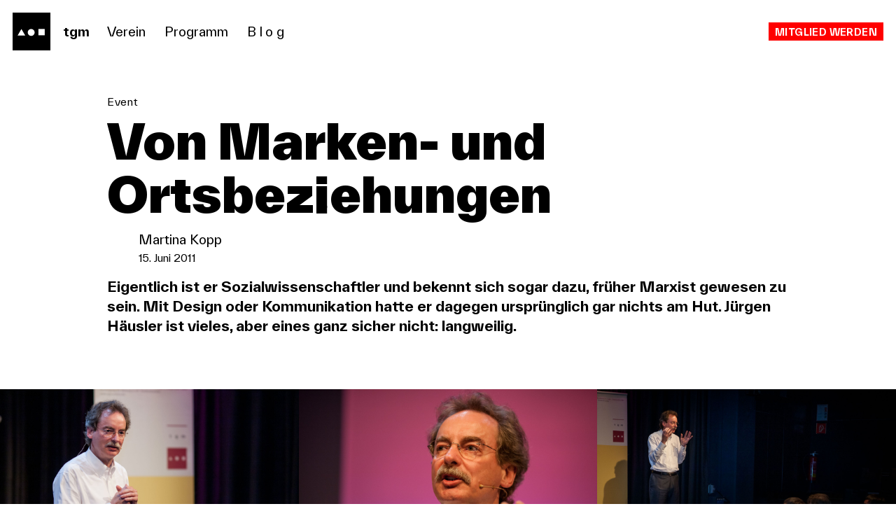

--- FILE ---
content_type: text/html; charset=UTF-8
request_url: https://tgm-online.de/blog/von-marken-und-ortsbeziehungen
body_size: 6956
content:
<!DOCTYPE html>
<html lang="de">
<head>

  <meta charset="utf-8">
  <meta name="viewport" content="width=device-width,initial-scale=1.0,minimum-scale=1.0"/>
  <meta name="format-detection" content="telephone=no">

  <title>tgm – Von Marken- und Ortsbeziehungen</title>

  <!-- Open Graph -->
  <meta property="og:title" content="tgm – Von Marken- und Ortsbeziehungen" />
  
  <meta property="og:description" content="Eigentlich ist er Sozialwissenschaftler und bekennt sich sogar dazu, früher Marxist gewesen zu sein. Mit Design oder Kommunikation hatte er dagegen ursprünglich gar nichts am Hut. Jürgen Häusler ist vieles, aber eines ganz sicher nicht: langweilig." />

    <meta property="og:image" content="https://tgm-online.de/media/pages/blog/von-marken-und-ortsbeziehungen/1ed7f81e74-1680401246/img-6035-1200x1200.jpg">
  
  <link href="https://tgm-online.de/assets/css/styles.css?=v20251111" rel="stylesheet">
  <style>

    [x-cloak] {
      display: none !important;
    }

  </style>

  <script defer src="https://tgm-online.de/assets/js/alpinejs-3.14.1.js"></script>
  <script>
    function scrollToReveal() {
      return {
        sticky: false,
        lastPos: window.scrollY + 0,
        scroll() {
          this.sticky = window.scrollY > this.$refs.navbar.offsetHeight && this.lastPos > window.scrollY;
          this.lastPos = window.scrollY;
        }
      }
    }
  </script>

</head>

<body
  x-data="{
    'isNavOpen': false,
    'isContactOpen': false,
    'isQuoteOpen': false
    }"
  x-on:keydown.escape="isContactOpen=false"
>

  <!-- Menu toggle -->
  <button class="menu-toggle" title="Menü öffnen" @click="isNavOpen = !isNavOpen">
    <div class="hamburger">
      <span class="hamburger__bar" :class="{'isOpen': isNavOpen }"></span>
      <span class="hamburger__bar" :class="{'isOpen': isNavOpen }"></span>
      <span class="hamburger__bar" :class="{'isOpen': isNavOpen }"></span>
    </div>
  </button>

  <!-- Offcanvas -->
  <nav class="offcanvas"
       x-cloak
       x-show="isNavOpen"
       x-transition:enter="enter"
       x-transition:enter-start="enter-start"
       x-transition:enter-end="enter-end"
       x-transition:leave="leave"
       x-transition:leave-start="leave-start"
       x-transition:leave-end="leave-end"
       @click.away="isNavOpen = false">

    <!-- Offcanvas Logo & Title -->
    <div class="offcanvas__branding branding">
      <a class="branding__logo" href="https://tgm-online.de" rel="home"><svg xmlns="http://www.w3.org/2000/svg" width="100%" height="100%" viewBox="0 0 60 60">
  <g transform="translate(-16 -1014)">
    <rect width="60" height="60" transform="translate(16 1014)" fill="currentColor"/>
    <path d="M6,0l6,10.286H0Z" transform="translate(24 1040)" fill="#000"/>
    <circle cx="5.5" cy="5.5" r="5.5" transform="translate(40 1040)" fill="#000"/>
    <rect data-name="Rectangle" width="10" height="10" transform="translate(57 1040)" fill="#000"/>
  </g>
</svg>
</a>
      <a class="branding__title" href="https://tgm-online.de"><strong>tgm</strong></a>
    </div>

    <!-- Offcanvas Menu -->
        <ul class="offcanvas__menu">
            <li>
        <a href="https://tgm-online.de/verein">Verein</a>

                <ul>
                    <li><a href="https://tgm-online.de/verein/menschen">Menschen</a></li>
                    <li><a href="https://tgm-online.de/verein/publikationen">Publikationen</a></li>
                    <li><a href="https://tgm-online.de/verein/presse">Presse</a></li>
                    <li><a href="https://tgm-online.de/verein/mitgliedschaft">Mitgliedschaft</a></li>
                  </ul>
        
      </li>
            <li>
        <a href="https://tgm-online.de/programm">Programm</a>

                <ul>
                    <li><a href="https://tgm-online.de/programm/fortbildung">Fortbildung</a></li>
                    <li><a href="https://tgm-online.de/programm/vortraege">Vortr&auml;ge</a></li>
                    <li><a href="https://tgm-online.de/programm/exkursionen-und-specials">Specials</a></li>
                    <li><a href="https://tgm-online.de/programm/referenten">Unsere Referenten</a></li>
                    <li><a href="https://tgm-online.de/programm/archiv">Archiv</a></li>
                  </ul>
        
      </li>
            <li>
        <a class="active" href="https://tgm-online.de/blog">Blog</a>

        
      </li>
          </ul>
    
    <!-- Offcanvas Button -->
        <a class="offcanvas__button button" href="https://tgm-online.de/verein/mitgliedschaft">Mitglied werden</a>
    
  </nav>

  <!-- Header -->
  <header
    class="header background-color"
    x-data="scrollToReveal()" 
    x-ref="navbar"
    x-on:scroll.window="scroll()"
    x-bind:class="{
                  'sticky top-0': sticky,
                  'relative': !sticky
                  }">
    <div class="header__container">

      <!-- Header Logo & Title -->
      <div class="header__branding branding">
        <a class="branding__logo" href="https://tgm-online.de" rel="home"><svg xmlns="http://www.w3.org/2000/svg" width="100%" height="100%" viewBox="0 0 60 60">
  <g transform="translate(-16 -1014)">
    <rect width="60" height="60" transform="translate(16 1014)" fill="currentColor"/>
    <path d="M6,0l6,10.286H0Z" transform="translate(24 1040)" fill="#fff"/>
    <circle cx="5.5" cy="5.5" r="5.5" transform="translate(40 1040)" fill="#fff"/>
    <rect data-name="Rectangle" width="10" height="10" transform="translate(57 1040)" fill="#fff"/>
  </g>
</svg></a>
        <a class="branding__title header__title" href="https://tgm-online.de"><strong>tgm</strong></a>
      </div>

      <!-- Header Menu -->
            <nav class="header__menu">
                <a href="https://tgm-online.de/verein">Verein</a>
                <a href="https://tgm-online.de/programm">Programm</a>
                <a class="active" href="https://tgm-online.de/blog">Blog</a>
              </nav>
      
      <!-- Header Submenu -->
      
      <!-- Header Button -->
            <div class="header__buttonwrapper">
        <a class="button" href="https://tgm-online.de/verein/mitgliedschaft">Mitglied werden</a>
      </div>
      
      <!-- Breadcrumb -->
            <nav class="header__breadcrumb breadcrumb" aria-label="breadcrumb">
                <span class="breadcrumb__item">
          <a href="https://tgm-online.de" >Start</a>
        </span>
                <span class="breadcrumb__item">
          <a href="https://tgm-online.de/blog" >Blog</a>
        </span>
                <span class="breadcrumb__item">
          <a href="https://tgm-online.de/blog/von-marken-und-ortsbeziehungen" aria-current="page">Von Marken- und Ortsbeziehungen</a>
        </span>
              </nav>
          
    </div>

  </header>

  <!-- Vertical logo lettering -->
  <span :class="{'active': isQuoteOpen}" x-on:click="isQuoteOpen = true" class="vertical-logo-lettering" >typographische<br>
    <span class="vertical-logo-lettering__annex">zitate</span>
  </span>

  <!-- Vertical logo icons -->
  <span x-on:click="isContactOpen = true"><div class="vertical-logo-icons">
    <svg version="1.1" width="24" height="24" viewBox="0 0 24 24">
	<polygon points="22.4,22 1.5,22 0.3,22.1 1,21.2 11.4,3.1 12,1.9 12.5,3 22.9,21 23.7,22.1 22.4,22 "/>
</svg>    <svg version="1.1" width="24" height="24" viewBox="0 0 24 24">
	<path d="M12,23C5.9,23,1,18.1,1,12C1,5.9,5.9,1,12,1c6.1,0,11,4.9,11,11C23,18.1,18.1,23,12,23L12,23z"/>
</svg>    <svg version="1.1" width="24" height="24" viewBox="0 0 24 24">
	<polygon points="21.9,2.9 21.9,20.9 22,22 21.1,21.9 3.2,21.9 2,22 2.1,20.8 2.1,2.7 2,2 2.8,2.1 21.2,2.1 22,2 21.9,2.9 "/>
</svg>
  </div></span>

  <!-- Quote Overlay -->
  <div
    class="overlay overlay--left"
    x-show="isQuoteOpen"
    x-on:click="window.location.reload()"
    x-cloak
    x-transition
  >

    <!-- Quote Overlay Content -->
        <div class="overlay__content">
      <div>
        <div class="overlay__big-text">Mit Schrift muss man mehr machen k&ouml;nnen als nur lesen.</div>
        <div class="overlay__small-text">Sascha Lobe, Vortrag vor der tgm am 17.7.2018</div>
      </div>
    </div>
    
  </div>

  <!-- Contact Overlay -->
  <div
    class="overlay overlay--right"
    x-show="isContactOpen"
    x-on:click.away="isContactOpen = false"
    x-cloak
    x-transition
  >

    <!-- Contact Overlay Close -->
    <button
      class="overlay__close-button close-button"
      x-on:click="isContactOpen = false"
    >
      <div class="close-button__bar"></div>
      <div class="close-button__bar"></div>
    </button>

    <!-- Contact Overlay Content -->
    <div class="overlay__content">
      <div>
        <h1>Typographische<br>Gesellschaft<br>München e. V.</h1><p><strong>Goethe­straße 28 Rgb.<br>80336 München</strong></p><p><strong><a href="mailto:info@tgm-online.de">info@tgm-online.de</a><br></strong><a href="tel:+49897147333" rel="noreferrer"><strong>089.7 14 73 33</strong></a></p>      </div>
    </div>
  </div>

  <!-- Page specific colors -->
  <style>

        
  </style>
<main class="main">

  <div class="blogpost">
  
    <!-- Tag, Title, Date, Authors & Teaser -->
    <div class="container">
      <div class="row">

        <div class="col-6">

          <!-- Tag -->
          <span class="blogpost__tag tag">Event</span>

          <!-- Title -->
          <h1 class="blogpost__title">
            Von Marken- und Ortsbeziehungen          </h1>

        </div>

        <div class="col-6 col-4 col-xxl-3 padding-bottom-lg">

          <!-- Authors -->
                    <div class="blogpost__authors">
                        <div class="blogpost__author">
              Martina Kopp            </div>
                      </div>
          
          <!-- Date -->
          <div class="blogpost__date">
            15. Juni 2011          </div>

          <!-- Teaser -->
          <div class="blogpost__teaser">
            Eigentlich ist er Sozi&shy;al&shy;wis&shy;sen&shy;schaftler und bekennt sich sogar dazu, fr&uuml;her Marxist gewesen zu sein. Mit Design oder Kommu&shy;ni&shy;kation hatte er dagegen urspr&uuml;nglich gar nichts am Hut. J&uuml;rgen H&auml;usler ist vieles, aber eines ganz sicher nicht: lang&shy;weilig.          </div>

        </div>

      </div>
    </div>

    <!-- Blocks -->
        <div class="gallery-block container">

  <div class="row">
    <div class="col-6 col-sm-bleed col-bleed">

            <div class="gallery-block__images layout-1-1-1">

                <figure class="gallery-block__figure figure" data-orientation="landscape">
          
          <img src="https://tgm-online.de/media/pages/blog/von-marken-und-ortsbeziehungen/4144cfe679-1680397875/img-6060-1200x1200.jpg" alt="Jürgen Häusler zu Gast bei der tgm">
          
          
        </figure>
                <figure class="gallery-block__figure figure" data-orientation="landscape">
          
          <img src="https://tgm-online.de/media/pages/blog/von-marken-und-ortsbeziehungen/c83d739f81-1680397875/img-6021-1200x1200.jpg" alt="Jürgen Häusler">
          
          
        </figure>
                <figure class="gallery-block__figure figure" data-orientation="landscape">
          
          <img src="https://tgm-online.de/media/pages/blog/von-marken-und-ortsbeziehungen/43ce96e9f8-1680397875/img-6071-1200x1200.jpg" alt="Jürgen Häusler zu Gast bei der tgm">
          
                    <figcaption class="figure__copyright">Fotos: Michi Bundscherer</figcaption>
          
        </figure>
        
      </div>
      
    </div>
  </div>

    <div class="row">
    <div class="gallery-block__caption col-3 col-push-3">
      Im Gasteig sprach der Chairman von Interbrand Central and Eastern Europe auf Einladung der tgm über das Verhältnis von Marke und Standort. Unter dem Titel »Zwischen Versprechen und Wirklichkeit« entführte er seine Zuhörer in die Welt der Marken, die längst unseren Globus erobert hat.    </div>
  </div>
  
</div>        <div class="text-block container padding-bottom-md">
  <div class="row">
  
    <div class="col-4 col-xxl-3 block">

      <p>Das gilt auch f&uuml;r seine Vortr&auml;ge. Nicht ohne Humor und oft auch provokativ beschrieb er die Beziehung zwischen Marke und Raum.</p><p>Ob gro&szlig;e oder kleine, reale oder virtuelle, physische oder soziale R&auml;ume &ndash; sie alle k&ouml;nnen von Marken gepr&auml;gt werden, denn Marken schaffen R&auml;ume und das, so H&auml;usler, mit &raquo;tota&shy;lit&auml;rem Gestal&shy;tungs&shy;willen&laquo;. Marken ver&auml;ndern aber nicht nur R&auml;ume, sondern auch Menschen. Oder wie es der Marken&shy;experte beispielhaft formu&shy;lierte: &raquo;Wo McDo&shy;nald&rsquo;s ist, ver&auml;ndern die Menschen ihre Physio&shy;gnomie: Sie werden fett.&laquo;</p><p>H&auml;usler, der sich gerne von spontanen Zwischen&shy;fragen unter&shy;brechen l&auml;sst, erkl&auml;rte auch das &raquo;Paradox der Wahl&laquo; und zeigte auf, warum eine gro&szlig;e Auswahl nicht Freiheit bedeutet, sondern im Gegenteil beim Konsu&shy;menten die Angst vor Fehl&shy;ent&shy;schei&shy;dungen erzeugt. Marken helfen hier, indem sie eine Orien&shy;tie&shy;rungs&shy;funktion &uuml;ber&shy;nehmen. Quasi als Beweis f&uuml;r diese These erz&auml;hlte H&auml;usler, dass er selbst schon vor 40&nbsp;Jahren beschlossen habe, seine Z&auml;hne nur noch mit blend-a-med zu putzen, um der schwierigen Frage nach der richtigen Zahnpasta zu entgehen.</p><p>Viele seiner Thesen und manche seiner provo&shy;kanten Aussagen sorgten w&auml;hrend und nach seinem Vortrag f&uuml;r einen regen Meinungs&shy;aus&shy;tausch. Kontrovers diskutiert wurde mit H&auml;usler auch im Anschluss bei der Nacht&shy;ausgabe, die diesmal bei Literatur Moths stattfand. Umgeben von erlesenen B&uuml;chern und so manchem witzigen Kuriosum boten sich zahl&shy;reiche Gele&shy;gen&shy;heiten, bei einem Glas Wein mit H&auml;usler ganz pers&ouml;nlich zu debat&shy;tieren. In dieser inspi&shy;rie&shy;renden Atmo&shy;sph&auml;re wurde die Nacht&shy;ausgabe ihrem Namen gerecht, denn nicht wenige nutzten die Gele&shy;genheit, bis sp&auml;t in die Nacht &uuml;ber Marke und Raum zu philo&shy;so&shy;phieren.</p>
    </div>

  </div>
</div>        <div class="gallery-block container">

  <div class="row">
    <div class="col-6 col-sm-bleed col-bleed">

            <div class="gallery-block__images layout-1-1-1">

                <figure class="gallery-block__figure figure" data-orientation="landscape">
          
          <img src="https://tgm-online.de/media/pages/blog/von-marken-und-ortsbeziehungen/1ed7f81e74-1680401246/img-6035-1200x1200.jpg" alt="Jürgen Häusler">
          
                    <figcaption class="figure__copyright">Foto: Michael Bundscherer</figcaption>
          
        </figure>
                <figure class="gallery-block__figure figure" data-orientation="landscape">
          
          <img src="https://tgm-online.de/media/pages/blog/von-marken-und-ortsbeziehungen/11fe216f4c-1680397875/img-6078-1200x1200.jpg" alt="">
          
          
        </figure>
                <figure class="gallery-block__figure figure" data-orientation="landscape">
          
          <img src="https://tgm-online.de/media/pages/blog/von-marken-und-ortsbeziehungen/97a7ecd685-1680397875/img-6052-1200x1200.jpg" alt="Jürgen Häusler zu Gast bei der tgm">
          
                    <figcaption class="figure__copyright">Fotos: Michi Bundscherer</figcaption>
          
        </figure>
        
      </div>
      
    </div>
  </div>

  
</div>      
  </div>

  <!-- Related posts -->
    
  <div class="container padding-top-lg">

    <div class="row">
      <div class="col-6">
        <h3>Weitere Blogbeiträge, die Sie interessieren könnten</h3>
      </div>
    </div>

    <div class="cards">

            <div class="card card--portrait">

  <div class="card__content">
  
    <span class="card__tag tag">Buchbesprechung</span>

    <h2 class="card__title">Corporate-&hellip;</h2>

        <div class="card__authors">
            <div>Rudolf Paulus Gorbach</div>
          </div>
    
        <div class="card__speakers">
          </div>
    
    <p class="card__text">Identity, Design, Costumize Design, Inter&shy;action, Behaviour, Story&shy;telling, Sound, Szeno&shy;graphy, Events, Archi&shy;tecture, Signage, Typo&shy;graphy, Reporting, Thinking, Industrial Design, Packaging, Fashion</p>

        
        
    <a class="card__link" title="Zur Detailseite" href="https://tgm-online.de/blog/corporate"></a>

  </div>

    <figure class="card__figure" data-orientation="portrait">
    <img src="https://tgm-online.de/media/pages/blog/corporate/da7597e083-1704249795/9783899862843-ci-cd-cover-upscaled-900x900.jpg" alt="">
  </figure>
    
</div>            <div class="card card--landscape">

  <div class="card__content">
  
    <span class="card__tag tag">Event</span>

    <h2 class="card__title">Die Bahn aus einem Guss</h2>

        <div class="card__authors">
            <div>Martina Kopp</div>
          </div>
    
        <div class="card__speakers">
          </div>
    
    <p class="card__text">Man glaubt, die Deutsche Bahn zu kennen: Rot-wei&szlig;es Logo, fort&shy;w&auml;hrend dieselben Z&uuml;ge und auf jedem Bahnhof das stets gleich aussehende Personal. Doch das war nicht immer so, wie&nbsp;Karsten&nbsp;Henze, Leiter Corporate Design, Corporate Identity und Kreation bei der Deutschen Bahn, erkl&auml;rt.</p>

        
        
    <a class="card__link" title="Zur Detailseite" href="https://tgm-online.de/blog/die-bahn-aus-einem-guss"></a>

  </div>

    <figure class="card__figure" data-orientation="landscape">
    <img src="https://tgm-online.de/media/pages/blog/die-bahn-aus-einem-guss/c368281f85-1680135575/henze-karsten-bei-der-tgm-900x900.jpg" alt="Karsten Henze bei seinem Vortrag bei der tgm">
  </figure>
    
</div>            <div class="card card--landscape">

  <div class="card__content">
  
    <span class="card__tag tag">Event</span>

    <h2 class="card__title">Den Sinnen trauen und verant&shy;wortlich gestalten</h2>

        <div class="card__authors">
            <div>Rudolf Paulus Gorbach</div>
          </div>
    
        <div class="card__speakers">
          </div>
    
    <p class="card__text">&raquo;Traue deinen Sinnen&laquo; lautete der Titel des Vortrags von Marcus von Hausen, der zusammen mit Irmgard Hesse &raquo;Zeichen &amp; Wunder&laquo; (das keine Werbe&shy;agentur sein soll) leitet. Marken m&uuml;ssen erfolgreich gestaltet werden, Respekt hat seinen Platz &ndash; und &Uuml;bermut?</p>

        
        
    <a class="card__link" title="Zur Detailseite" href="https://tgm-online.de/blog/den-sinnen-trauen-und-verantwortlich-gestalten"></a>

  </div>

    <figure class="card__figure" data-orientation="landscape">
    <img src="https://tgm-online.de/media/pages/blog/den-sinnen-trauen-und-verantwortlich-gestalten/eab46ff6f9-1704247574/img-0972-bundscherermichael-900x900.jpg" alt="">
  </figure>
    
</div>            <div class="card card--landscape">

  <div class="card__content">
  
    <span class="card__tag tag">Buchbesprechung</span>

    <h2 class="card__title">Form, Funktion und Freiheit</h2>

        <div class="card__authors">
            <div>Rudolf Paulus Gorbach</div>
          </div>
    
        <div class="card__speakers">
          </div>
    
    <p class="card__text">Als ich &uuml;ber Freiheit und Typo&shy;grafie nach&shy;dachte stie&szlig; ich auf den vorlie&shy;genden Buchtitel. Neu- und wiss&shy;be&shy;gierig begann ich das Buch zu lesen. Eine Disser&shy;tation, die wohl nicht f&uuml;r allge&shy;meines Interesse geschrieben wurde. &raquo;Dem Design selbst kommt eine poli&shy;tische Bedeutung zu, die von seiner &auml;sthe&shy;tischen Dimension nicht zu trennen ist&laquo;, lese ich auf der Buch&shy;r&uuml;ckseite. Was bedeutet nun dabei Freiheit, was ist hierbei die poli&shy;tische Relevanz von Design?</p>

        
        
    <a class="card__link" title="Zur Detailseite" href="https://tgm-online.de/blog/form-funktion-und-freiheit"></a>

  </div>

    <figure class="card__figure" data-orientation="landscape">
    <img src="https://tgm-online.de/media/pages/blog/form-funktion-und-freiheit/a9abe9bd1e-1701088609/kosok-u1-7227-900x900.jpg" alt="">
  </figure>
    
</div>            <div class="card card--landscape">

  <div class="card__content">
  
    <span class="card__tag tag">Event</span>

    <h2 class="card__title">Von der H&ouml;he im Raum zur&nbsp;Tiefe im&nbsp;Design</h2>

        <div class="card__authors">
            <div>Martina Kopp</div>
          </div>
    
        <div class="card__speakers">
          </div>
    
    <p class="card__text">Schon der Eingang fasziniert: Ein schwarzer Kubus &ndash; Eintreten ins Unbe&shy;kannte. Kaum hat man den kurzen, dunklen Tunnel hinter sich gelassen, werden die Augen pl&ouml;tzlich ganz gro&szlig;: Man steht in einem riesigen Raum, scheinbar endlos lang und meterhoch. Wie hoch genau, wissen nicht einmal die Mita&shy;r&shy;beiter vor Ort.</p>

        
        
    <a class="card__link" title="Zur Detailseite" href="https://tgm-online.de/blog/raumhoehe-designtiefe"></a>

  </div>

    <figure class="card__figure" data-orientation="landscape">
    <img src="https://tgm-online.de/media/pages/blog/raumhoehe-designtiefe/f1ea0ebb31-1680400503/img-5951-900x900.jpg" alt="zu Besuch bei KMS-Team">
  </figure>
    
</div>            <div class="card card--landscape">

  <div class="card__content">
  
    <span class="card__tag tag">Buchbesprechung</span>

    <h2 class="card__title">Zur Typo&shy;grafie der 15. documenta</h2>

        <div class="card__authors">
            <div>Rudolf Paulus Gorbach</div>
          </div>
    
        <div class="card__speakers">
          </div>
    
    <p class="card__text">Nicht oft ist Typo&shy;grafie so eng mit einer Ausstel&shy;lungs&shy;tra&shy;dition verbunden, wie dies bei der documenta erscheint. Hier ist nicht nur die Wort-Bildmarke (Logo) gemeint, sondern die Gesamtheit des visuellen infor&shy;mie&shy;renden Auftritts.</p>

        
        
    <a class="card__link" title="Zur Detailseite" href="https://tgm-online.de/blog/zur-typografie-der-15-documenta"></a>

  </div>

    <figure class="card__figure" data-orientation="landscape">
    <img src="https://tgm-online.de/media/pages/blog/zur-typografie-der-15-documenta/0521f13687-1704283042/drucks-documenta15-6165-1024x506-upscaled-900x900.jpg" alt="">
  </figure>
    
</div>      
    </div>
    
  </div>
  
</main>

  <footer class="footer">
    <div class="container padding-top-md padding-bottom-sm">
      <div class="row">

        <!-- Footer Branding -->
        <div class="col-3">
          <div class="footer__branding branding">
            <a class="branding__logo" href="https://tgm-online.de" rel="home"><svg xmlns="http://www.w3.org/2000/svg" width="100%" height="100%" viewBox="0 0 60 60">
  <g transform="translate(-16 -1014)">
    <rect width="60" height="60" transform="translate(16 1014)" fill="currentColor"/>
    <path d="M6,0l6,10.286H0Z" transform="translate(24 1040)" fill="#000"/>
    <circle cx="5.5" cy="5.5" r="5.5" transform="translate(40 1040)" fill="#000"/>
    <rect data-name="Rectangle" width="10" height="10" transform="translate(57 1040)" fill="#000"/>
  </g>
</svg>
</a>
            <a class="branding__title" href="https://tgm-online.de"><strong>tgm</strong><br>
              Typographische Gesellschaft München</a>
          </div>
        </div>
       
        <div class="col-3">

          <!-- Footer Contact -->
          <div class="footer__contact">
            <p>Geschäfts­stelle: Regina Jeanson<br>Service­zeiten: Montag – Freitag 10 – 13 Uhr</p><h3><a href="mailto:info@tgm-online.de">info@tgm-online.de</a><br><a href="tel:+49897147333" rel="noopener noreferrer">089.7 14 73 33</a></h3>          </div>

          <!-- Footer Buttons -->
          <div class="footer__buttons">
            <a href="https://tgm-online.de/newsletter" class="button">Newsletter bestellen</a>            <a href="https://tgm-online.de/verein/mitgliedschaft#spenden" class="button">Spenden</a>          </div>
        
          <!-- Footer Menu -->
                    <nav class="footer__menu">
            
            <!-- Copyright -->
            <span>© 2026 tgm</span>

            <!-- Pages -->
                        <a href="https://tgm-online.de/impressum">Impressum</a>
                        <a href="https://tgm-online.de/datenschutz">Datenschutz</a>
                        <a href="https://tgm-online.de/satzung">Satzung</a>
            
            <!-- Social networks -->
            <div class="footer__social-links">
                            <a href="https://www.instagram.com/typographische/" rel="me">Instagram</a>
                            <a href="https://www.facebook.com/groups/typographische/" rel="me">Facebook</a>
                            <a href="https://typo.social/@typographische" rel="me">Mastodon</a>
                            <a href="https://www.linkedin.com/company/typographische-gesellschaft-m-nchen-e.v./" rel="me">Linked In</a>
                            <a href="https://www.youtube.com/@typographische" rel="me">Youtube</a>
                            <a href="https://www.flickr.com/groups/t-g-m/pool/" rel="me">Flickr</a>
                          </div>
            
          </nav>
          
        </div>

      </div>
    </div>
  </footer>

</body>
</html>

--- FILE ---
content_type: text/css
request_url: https://tgm-online.de/assets/css/styles.css?=v20251111
body_size: 8570
content:
@import "reset.css";

/* Breakpoints: xs | 600px | sm | 800px | md | 1000px | lg | 1200px | xl | 1400px | xxl */

:root {
	--base-color: #000;
	--white-color: #fff;
	--highlight-color: #ff0000;
	--grey-color: #a0a0a0;
	--subtle-grey-color: #f0f0f0;
	--dark-grey-color: #4d4d4d;
	
	--gradient-color: #a207c1;
	--gradient-background: linear-gradient(90deg, #697ffd 0%, #e563ff 100%);
	
	--text-xs: .6rem;
	--text-sm: .8rem;
	--text-md: 1.12rem;
	--text-lg: clamp(1.75rem, 3vw, 2.25rem);
	--text-xl: clamp(2rem, 5.4vw, 4rem);
	
	--spacing-xs: clamp(.75rem, 2vw, 1.5rem);
	--spacing-sm: clamp(1.5rem, 3.75vw, 3rem);
	--spacing-md: clamp(2rem, 5vw, 4rem);
	--spacing-lg: clamp(3rem, 6vw, 5rem);
	--spacing-xl: clamp(4rem, 8.5vw, 8rem);
	
	--frame-max-width: 100rem;
}

/* @group FONTS */

@font-face {
  font-family: 'Everett';
  src: url('../fonts/TWKEverettPlusVF3.woff2') format('woff2 supports variations'),
       url('../fonts/TWKEverettPlusVF3.woff2') format('woff2-variations');
  font-weight: 100 900;
	font-style: oblique 0deg 12deg;
  font-display: swap;
}

/* @end */

/* @group BASE */

html,
body {
	scroll-behavior: smooth;
	overscroll-behavior-y: none;
	position: relative;
	min-width: 320px;
	color: var(--base-color);
	font-family: 'Everett', Helvetica, Arial, sans-serif;
	font-weight: 400;
	font-size: 17px;
	font-variation-settings: 'slnt' 0;
	line-height: 1.5em;
}

	@media (min-width: 800px) {
		
		html,
		body {
			font-size: 18px;
			line-height: 1.5em;
		}
		
	}
	
h1 {
	margin-bottom: .6em;
	font-size: var(--text-xl);
	font-weight: 150;
	line-height: 1.1em;
}

.page__heading--error h1 {
	margin-bottom: var(--spacing-sm);
	font-family: Courier, monospace;
	font-weight: 400;
	font-size: var(--text-lg);
}

h2 {
	margin-bottom: .5em;
	font-size: var(--text-lg);
	font-weight: 200;
	line-height: 1.2em;
}

p + h2,
ul + h2,
ol + h2 {
	margin-top: 2.8rem;
}

h3 {
	margin-bottom: var(--spacing-sm);
}

p {
	margin-bottom: 1em;
}

li p {
	margin-bottom: unset; /* Fix bug in Kirby writer */
}

strong {
	font-weight: 700;
}

em {
	font-style: normal;
	font-variation-settings: "slnt" 12;
}

.kt ul,
.text-block ul {
	margin-bottom: 1.5em;
}

	.kt ul li,
	.text-block ul li,
	.kirby-text-block ul li {
		display: table;
	}
	
		.kt ul li::before,
		.text-block ul li::before,
		.kirby-text-block ul li::before {
			content: "–";
	    display: table-cell;
	    width: 1em;
		}
	
ol {
  counter-reset: counter;
	margin-bottom: 1em
}

	ol li {
		display: table;
	  counter-increment: counter;
	}
	
		ol li::before {
		  content: counter(counter) ".";
	    display: table-cell;
	    width: 1.25em;
		}

.back-link,
.kt a,
.cr_form a,
.text-block a,
.imagetext-block a,
.portrait-gallery-block a,
.kirby-text-block a,
.event__infobox-registrationnote a,
.page__intro a,
.speaker a,
.overlay a {
	text-decoration: underline;
	text-decoration-thickness: 1px;
	text-underline-offset: .1em;
	transition: all .2s ease-in-out 0s;
}

.back-link:hover,
.kt a:hover,
.cr_form a:hover,
.text-block a:hover,
.imagetext-block a:hover,
.portrait-gallery-block a:hover,
.kirby-text-block a:hover,
.event__infobox-registrationnote a:hover,
.page__intro a:hover,
.speaker a:hover,
.overlay a:hover {
	text-decoration-thickness: 2px;
}
	
	.back-link::before {
		content: url("data:image/svg+xml,%3Csvg xmlns='http://www.w3.org/2000/svg' viewBox='0 0 17.14 20'%3E%3Cg%3E%3Cpath fill='%23000' d='m0,10L17.14,0v20L0,10Z'/%3E%3C/g%3E%3C/svg%3E");
		display: inline-block;
		width: .7em;
		margin-right: .6em;
		vertical-align: baseline;
	}

.small-text {
	font-size: var(--text-sm);
	line-height: 1.5em;
}

/* @end */

/* @group Background color */

.main .background-color:last-child {
	margin-bottom: calc(-1 * var(--spacing-xl));
}

.background-color--subtle-grey {
	background-color: var(--subtle-grey-color);
}

/* @end */

/* @group Container */

.container {
	max-width: var(--frame-max-width);
	margin-right: auto;
	margin-left: auto;
	padding-right: 1rem;
	padding-left: 1rem;
}

	@media (min-width: 600px) and (max-width: 1199px) {
		
		.container {
			padding-right: 5rem;
			padding-left: 5rem;
		}
		
	}
	
	@media (min-width: 1200px) {
		
		.container {
			padding-right: 8.5rem;
			padding-left: 8.5rem;
		}
		
	}

/* @end */

/* @group Borders */

.border-top {
	border-top: 1px solid var(--base-color);
}

/* @end */

/* @group Spacing */

/* xs */

.margin-top-xs {
	margin-top: var(--spacing-xs);
}

.margin-bottom-xs {
	margin-bottom: var(--spacing-xs);
}

.padding-top-xs {
	padding-top: var(--spacing-xs);
}

.padding-bottom-xs {
	padding-bottom: var(--spacing-xs);
}

/* sm */

.margin-top-sm {
	margin-top: var(--spacing-sm);
}

.margin-bottom-sm {
	margin-bottom: var(--spacing-sm);
}

.padding-top-sm {
	padding-top: var(--spacing-sm);
}

.padding-bottom-sm {
	padding-bottom: var(--spacing-sm);
}

/* md */

.margin-top-md {
	margin-top: var(--spacing-md);
}

.margin-bottom-md {
	margin-bottom: var(--spacing-md);
}

.padding-top-md {
	padding-top: var(--spacing-md);
}

.padding-bottom-md {
	padding-bottom: var(--spacing-md);
}

/* lg */

.margin-top-lg {
	margin-top: var(--spacing-lg);
}

.margin-bottom-lg {
	margin-bottom: var(--spacing-lg);
}

.padding-top-lg {
	padding-top: var(--spacing-lg);
}

.padding-bottom-lg {
	padding-bottom: var(--spacing-lg);
}

/* xl */

.margin-top-xl {
	margin-top: var(--spacing-xl);
}

.margin-bottom-xl {
	margin-bottom: var(--spacing-xl);
}

.padding-top-xl {
	padding-top: var(--spacing-xl);
}

.padding-bottom-xl {
	padding-bottom: var(--spacing-xl);
}

/* @end */

/* @group Row & Column */

.row {
	display: grid;
	grid-column-gap: var(--spacing-md);
	max-width: var(--frame-max-width);
	margin-right: auto;
	margin-left: auto;
}

.row--no-gutters {
	grid-column-gap: unset;
}

	.row img {
		width: 100%;
		height: auto;
	}
	

	@media (max-width: 599px) { /* xs */
		
		.col-xs-bleed {
			margin-right: -1rem;
			margin-left: -1rem;
		}
		
		.col-xs-bleed-padding {
			padding-right: 1rem;
			padding-left: 1rem;
		}
		
	}
	
	@media (min-width: 600px) and (max-width: 799px) { /* sm */
		
		.col-sm-bleed {
			margin-left: -5.5rem;
			margin-right: -5.5rem;
		}
		
		.col-sm-bleed-padding {
			padding-left: 5.5rem;
			padding-right: 5.5rem;
		}
		
	}
	
	@media (min-width: 800px) and (max-width: 999px) { /* md */
		
		.col-md-bleed {
			margin-left: -5.5rem;
			margin-right: -5.5rem;
		}
		
		.col-md-bleed-padding {
			padding-left: 5.5rem;
			padding-right: 5.5rem;
		}
		
	}
	
	@media (min-width: 1000px) { /* lg */
		
		.row {
			grid-template-columns: repeat(6, 1fr);
		}
		
		.col-2 {
			grid-column-end: span 2;
		}
		
		.col-3 {
			grid-column-end: span 3;
		}
		
		.col-4 {
			grid-column-end: span 4;
		}
		
		.col-6 {
			grid-column-end: span 6;
		}
		
		.col-order-1 {
			order: -1;
		}
		
		.col-push-3 {
			grid-column-start: 4;
		}
		
		.col-push-4 {
			grid-column-start: 5;
		}
		
		.col-bleed {
			margin-right: -5rem;
			margin-left: -5rem;
		}
		
		.col-bleed-right {
			margin-right: -5rem;
		}
		
		.col-bleed-left {
			margin-left: -5rem;
		}
		
		.col-bleed-padding-right {
			padding-right: 5rem;
		}
		
		.col-bleed-padding-left {
			padding-left: 5rem;
		}
		
		.col-padding-right {
			padding-right: var(--spacing-lg);
		}
		
		.col-padding-left {
			padding-left: var(--spacing-lg);
		}
		
	}
	
	@media (min-width: 1200px) { /* xl */
		
		.col-bleed {
			margin-right: -8.5rem;
			margin-left: -8.5rem;
		}
		
		.col-bleed-right {
			margin-right: -8.5rem;
		}
		
		.col-bleed-left {
			margin-left: -8.5rem;
		}
		
		.col-bleed-padding-right {
			padding-right: 8.5rem;
		}
		
		.col-bleed-padding-left {
			padding-left: 8.5rem;
		}
		
	}
	
	@media (min-width: 1400px) { /* xxl */
		
		.col-xxl-2 {
			grid-column-end: span 2;
		}
		
		.col-xxl-3 {
			grid-column-end: span 3;
		}
		
		.col-xxl-4 {
			grid-column-end: span 4;
		}
		
		.col-xxl-6 {
			grid-column-end: span 6;
		}
	
	}

/* @end */

/* @group Menu toggle */

.menu-toggle {
	position: fixed;
	z-index: 1;
	top: 0;
	right: 0;
	width: 3.5rem;
	height: 3.5rem;
	padding: .75rem;
	background-color: rgba(0,0,0,.8);
}

	@media (min-width: 800px) {
		
		.menu-toggle {
			display: none;
		}
		
	}

/* @end */

/* @group Hamburger */

.hamburger {
	position: relative;
}

	.hamburger__bar {
		display: block;
		position: absolute;
		height: .1rem;
		width: 100%;
		background-color: var(--white-color);
		transition: all 300ms ease-in-out 0s;
	}
	
	.hamburger__bar:nth-child(1) {
		transform: translateY(0.625em);
	}

	.hamburger__bar:nth-child(3) {
		transform: translateY(-0.625em);
	}
	
	/* isNavOpen */
	
	.hamburger__bar.isOpen:nth-child(1) {
		width: 80%;
		margin-left: 10%;
		transform: rotate(45deg);
	}
	
	.hamburger__bar.isOpen:nth-child(2) {
		opacity: 0;
	}
	
	.hamburger__bar.isOpen:nth-child(3) {
		width: 80%;
		margin-left: 10%;
		transform: rotate(-45deg);
	}

/* @end */

/* @group Offcanvas */

.offcanvas {
	position: fixed;
	z-index: 100;
	top: 0;
	bottom: 0;
	left: 0;
	width: calc(100vw - 3.5rem - 1px);
	overflow-y: scroll;
	padding: 1rem;
	background-color: rgba(0,0,0,.8);
	color: var(--white-color);
}

.offcanvas.enter {
	transition: all 300ms ease-in-out 0s;
}

.offcanvas.enter-start {
	transform: translateX(-100%);
}

.offcanvas.enter-end {
	transform: translateX(0);
}

.offcanvas.leave {
	transition: all 300ms ease-in-out 0s;
}

.offcanvas.leave-start {
	transform: translateX(0);
}

.offcanvas.leave-end {
	transform: translateX(-100%);
}

	.offcanvas__menu {
		margin-top: 2rem;
	}
	
		.offcanvas__menu a {
			display: block;
		}
	
		.offcanvas__menu > li {
			margin-bottom: 2rem;
		}
	
			.offcanvas__menu > li > a {
				margin-bottom: 1rem;
				font-size: 1.75rem;
				font-weight: 400; /* was 300 */
				line-height: 1em;
			}
			
				.offcanvas__menu > li > ul {
					letter-spacing: 0.05em;
				}
				
					.offcanvas__menu > li > ul > li {
						margin-bottom: .5rem;
					}

	@media (min-width: 800px) {
		
		.offcanvas {
			display: none;
		}
		
	}

/* @end */

/* @group Header */

.header {
	
}

	.header__container {
		display: grid;
		grid-template-columns: auto 1fr max-content;
		max-width: var(--frame-max-width);
		margin-right: auto;
		margin-left: auto;
		padding-bottom: var(--spacing-md);
		padding-top: 1rem;
		padding-right: 1rem;
		padding-left: 1rem;
	}

	.header__branding {
		width: 7.5rem;
	}
	
	.header__menu {
		display: flex;
		align-items: center;
	}

	.header__submenu {
		grid-column: 2 / span 2;
	}
	
		.header__menu a,
		.header__submenu a {
			float: left;
			margin-right: 1.5rem;
			transition: all .2s;
		}
		
		.header__menu a:hover,
		.header__submenu a:hover,
		.header__menu a.active,
		.header__submenu a.active {
			letter-spacing: .25em;
		}
		
	.header__breadcrumb {
		margin-top: .5rem;
		grid-row: 3;
		grid-column: 1 / span 2;
	}
		
	.header__buttonwrapper {
		grid-column-start: 3;
		grid-row-start: 1;
		display: flex;
		align-items: center;
	}
	
	@media (max-width: 799px) {
		
			.header__menu,
			.header__submenu,
			.header__buttonwrapper {
				display: none;
			}
		
	}
	
	@media (min-width: 800px) {
		
		.header.sticky {
			position: sticky;
			top: 0;
			z-index: 10;
			-webkit-backdrop-filter: blur(6px);
			backdrop-filter: blur(6px);
			background: rgba(255,255,255,.85);
		}
		
			.header.sticky .header__container {
				padding-top: 0;
				padding-bottom: 0;
			}
			
			.header.sticky .header__submenu {
				margin-top: -.5rem;
				margin-bottom: .75rem;
			}
		
	}

/* @end */

/* @group Branding */
		
.branding {
	display: flex;
	align-items: center;
}

	.branding__logo {
		display: inline-block;
		width: 3rem;
		height: 3rem;
		margin-right: 1rem;
	}

/* @end */

/* @group Breadcrumb */

.breadcrumb {
	margin-top: 1rem;
}

	@media (min-width: 800px) {
		
			.breadcrumb {
				display: none;
			}
	}
	
	.breadcrumb__item {
		display: inline-block;
		max-width: 12em;
		margin-right: .25em;
		line-height: 1.2em;
		overflow: hidden;
		white-space: nowrap;
		text-overflow: ellipsis;
	}

	.breadcrumb__item:first-child {
		display: none;
	}
	
	.breadcrumb__item::before {
		display: inline-block;
		margin-right: .25em;
		content: "→";
		font-weight: 400; /* was 300 */
	}

/* @end */

/* @group Vertical logo lettering */

.vertical-logo-lettering {
	position: fixed;
	z-index: 20;
	display: block;
	top: 50%;
	left: 1rem;
	font-size: 30px;
	font-weight: 800;
	line-height: 1;
	transform-origin: center left;
	transform: translateY(-50%) translateX(30px) rotate(-90deg) translateX(-50%);
}

.vertical-logo-lettering:hover {
	cursor: pointer;
}

.vertical-logo-lettering.active {
	color: var(--white-color);
}

	.vertical-logo-lettering__annex {
		opacity: 0;
		transition: opacity .2s ease-in-out 0s;
	}
	
	.vertical-logo-lettering.active .vertical-logo-lettering__annex,
	.vertical-logo-lettering:hover	 .vertical-logo-lettering__annex {
		opacity: 1;
	}
	
	@media (max-width: 1399px) {
		
		.vertical-logo-lettering {
			display: none;
		}
		
	}

/* @end */

/* @group Vertical logo icons */

.vertical-logo-icons {
	position: fixed;
	z-index: 20;
	top: 50%;
	right: 1rem;
	transform: translateY(-50%);
	display: grid;
	grid-template-columns: 1fr;
	grid-row-gap: 28px;
}

	.vertical-logo-icons:hover {
		cursor: pointer;
	}

	.vertical-logo-icons * {
		transform: rotate(0);
		transform-origin: center;
		transition: transform .5s ease-in-out 0s;
	}
	
	.vertical-logo-icons:hover *:nth-child(1) {
		transform: rotate(90deg);
	}
	
	.vertical-logo-icons:hover *:nth-child(3) {
		transform: rotate(45deg);
	}
	
	@media (max-width: 1399px) {
		
		.vertical-logo-icons {
			display: none;
		}
		
	}

/* @end */

/* @group Overlay */

.overlay {
	position: fixed;
	z-index: 10;
	top: 0;
	bottom: 0;
	right: 0;
	left: 0;
	background-color: rgba(0,0,0,.85);
	color: var(--white-color);
}

	@media (min-width: 1000px) {
		
		.overlay--right {
			left: 50%;
		}
		
	}
	
	.overlay--left {
		padding: 12vw;
	}
	
	.overlay--left:hover {
		cursor: pointer;
	}

	.overlay__close-button {
		position: absolute;
		top: 0;
		right: 0;
	}
	
	.overlay__content {
		display: flex;
		height: 100%;
		align-items: center;
	  justify-content: center;
	}

	.overlay h1,
	.overlay__big-text {
		margin-bottom: .5em;
    font-size: var(--text-xl);
    font-weight: 200;
    line-height: 1.2em;
	}
	
	.overlay p,
	.overlay__small-text {
		margin-bottom: 1em;
		font-size: var(--text-md);
		font-weight: 700; /* was 800 */
		line-height: 1.4em;
	}

/* @end */

/* @group Close button */

.close-button {
	width: 4rem;
	height: 4rem;
	margin: .75rem;
	vertical-align: bottom;
	transition: transform .2s ease-in-out 0s;
}

.close-button:hover {
	cursor: pointer;
	transform: scale(1.2);
}

	.close-button__bar {
		position: absolute;
		top: 50%;
		width: 80%;
		height: .1rem;
		background-color: var(--white-color);
		transform-origin: center;
	}
	
	.close-button__bar:first-child {
		transform: translateY(-50%) rotate(45deg);
	}
	
	.close-button__bar:last-child {
		transform: translateY(-50%) rotate(-45deg);
	}

/* @end */

/* @group Main */

.main {
	padding-bottom: var(--spacing-xl);
}

/* @end */

/* @group Blocks */

/* @group image-block */

.image-block {
	
}
	
	.image-block__caption {
		margin-top: 1rem;
		font-size: var(--text-sm);
		line-height: 1.5em;
	}
	
	@media (min-width: 600px) and (max-width: 1199px) {
		
		.image-block {
			padding-right: 2rem;
			padding-left: 2rem;
		}
		
	}	

/* @end */

/* @group imagetext-block */

.imagetext-block {
	
}

	.imagetext-block__tag {
		margin-bottom: .5rem;
	}

	.imagetext-block__text {
		font-weight: 700;
	}
	
.imagetext-block + .imagetext-block {
	
}

/* @end */

/* @group text-block */

.gallery-block + .text-block {
	padding-top: var(--spacing-md);
}
	
	.text-block p,
	.text-block ul {
		font-weight: 400; /* was 500 */
	}
	
	.text-block h3 {
		font-weight: 700;
	}
	
	.text-block h3:not(:last-child) {
		margin-bottom: 1.5em;
	}
	
	.text-block h3:not(:first-child) {
		margin-top: 2.5em;
	}

/* @end */

/* @group small-text-block */

	.small-text-block h3 {
		margin-bottom: 1em;
		padding-top: 1em;
		letter-spacing: .25em;
	}

	.small-text-block p,
	.small-text-block li {
		margin-bottom: 1em;
		font-size: var(--text-sm);
		line-height: 1.5em;
	}

/* @end */

/* @group gallery-block */

.gallery-block {
	
}

	.gallery-block__images {
		display: grid;
		align-items: flex-start;
	}

	.gallery-block__images img {
		width: 100%;
		object-fit: cover;
	}
	
	/* 1-2 */
	.gallery-block__images.layout-1-2 img {
		aspect-ratio: 3 / 4;
	}
	
	.gallery-block__images.layout-1-2 > *:last-child img {
		aspect-ratio: 3 / 2;
	}
	
	/* 2-1 */
	.gallery-block__images.layout-2-1 img {
		aspect-ratio: 3 / 2;
	}
	
	.gallery-block__images.layout-2-1 > *:last-child img {
		aspect-ratio: 3 / 4;
	}
	
	/* 8-9 */
	.gallery-block__images.layout-8-9 > * img {
		aspect-ratio: 4 / 3;
	}
	
	.gallery-block__images.layout-8-9 > *:last-child img {
		aspect-ratio: 3 / 2;
	}
	
	/* 9-8 */
	.gallery-block__images.layout-9-8 > * img {
		aspect-ratio: 3 / 2;
	}
	
	.gallery-block__images.layout-9-8 > *:last-child img {
		aspect-ratio: 4 / 3;
	}
	
	/* Caption */
	.gallery-block__caption {
		margin-top: 1rem;
		padding-bottom: var(--spacing-sm);
		font-size: var(--text-sm);
		line-height: 1.5em;
	}
	
	@media (max-width: 599px) {
		
		.gallery-block__figure {
			margin-right: -1rem;
			margin-left: -1rem;
		}
		
	}

	@media (min-width: 600px) {
		
		.gallery-block__images.layout-1-1-1 {
			grid-template-columns: repeat(3, 1fr);
		}
		
		.gallery-block__images.layout-1-1 {
			grid-template-columns: repeat(2, 1fr);
		}
		
		.gallery-block__images.layout-1-2 {
			grid-template-columns: 1fr 2fr;
		}
		
		.gallery-block__images.layout-2-1 {
			grid-template-columns: 2fr 1fr;
		}
		
		.gallery-block__images.layout-8-9 {
			grid-template-columns: 8fr 9fr;
		}
		
		.gallery-block__images.layout-9-8 {
			grid-template-columns: 9fr 8fr;
		}
		
	}

/* @end */


/* @group portrait-gallery-block */

.portrait-gallery-block {
	margin-bottom: var(--spacing-md);
}

	.portrait-gallery-block__heading {
		margin-bottom: 1.5rem;
	}

	.portrait-gallery-block__images {
		display: grid;
		grid-column-gap: 1rem;
		grid-row-gap: var(--spacing-md);
	}
	
		@media (min-width: 1000px) and (max-width: 1199px) {
			
			.portrait-gallery-block__images {
				grid-template-columns: repeat(2, 1fr);
			}
			
		}
		
		@media (min-width: 1200px) {
			
			.portrait-gallery-block__images {
				grid-template-columns: repeat(3, 1fr);
			}
			
		}
		
	.portrait-gallery-block__figure {
		margin-bottom: 1rem;
	}
	
	.portrait-gallery-block__title {
		margin-bottom: .5rem;
		font-weight: 700; /* was 800 */
		font-size: var(--text-md);
		letter-spacing: unset;
	}
	
	.portrait-gallery-block__description {
		margin-bottom: 1em;
	}
	
	.portrait-gallery-block__website {
		margin-bottom: unset;
	}

/* @end */


/* @group logos-block */

.logos-block {
	padding-top: var(--spacing-lg);
	padding-bottom: var(--spacing-lg);
}

.logos-block + .logos-block {
	border-top: 1px solid var(--base-color);
}

	.logos-block__figures {
		display: grid;
		grid-column-gap: 2rem;
	}

	@media (max-width: 799px) {
		
		.logos-block__figures {
			grid-template-columns: repeat(2, 1fr);
			padding-right: 1rem;
			padding-left: 1rem;
		}
		
	}
	
	@media (min-width: 800px) and (max-width: 999px) {
		
		.logos-block__figures {
			grid-template-columns: repeat(3, 1fr);
		}
		
	}
	
	@media (min-width: 1000px) and (max-width: 1199px) {
		
		.logos-block__figures {
			grid-template-columns: repeat(4, 1fr);
		}
		
	}
	
	@media (min-width: 1200px) {
		
		.logos-block__figures {
			grid-template-columns: repeat(5, 1fr);
		}
		
	}

/* @end */

/* @group memberships-block */

.memberships-block {
	margin-bottom: var(--spacing-lg);
}

	.memberships-block__heading {
		margin-bottom: .75em;
	}

	.memberships-block__figures {
		display: grid;
		grid-gap: 1rem;
	}
		
	@media (min-width: 1000px) and (max-width: 1599px) {
		
		.memberships-block__figures {
			grid-template-columns: repeat(2, 1fr);
		}
		
	}
	
	@media (min-width: 1600px) {
		
		.memberships-block__figures {
			grid-template-columns: repeat(3, 1fr);
		}
		
	}

/* @end */

/* @group kirby-text-block */

.kirby-text-block {
	
}

	.kirby-text-block .row {
		row-gap: 2.8rem;
	}
	
/* @end */

/* @end */

/* @group Page */

	.page__intro {
		margin-bottom: var(--spacing-md);
		font-size: var(--text-md);
		font-weight: 700;
		line-height: 1.5em;
	}
	
	.page__intro--error {
		font-weight: 400;
	}
	
		.page__intro p {
			break-inside: avoid;
		}
	
	@media (min-width: 1200px) {
		
		.page__intro {
			column-count: 2;
			column-gap: var(--spacing-md);
		}
		
	}

/* @end */

/* @group Tag */

.tag {
	display: inline-block;
	font-size: var(--text-sm);
	font-weight: 400;
	line-height: 1.25em;
	letter-spacing: 0.05em;
	vertical-align: bottom;
}

/* @end */

/* @group Prices */

.prices {
	display: table;
	width: 100%;
}

	.prices__item {
		display: table-row;
	}
	
		.prices__item > * {
			display: table-cell;
		}
	
		.prices__item > *:first-child {
			padding-right: 1em;
			white-space: nowrap;
			width: 1em;
		}

/* @end */

/* @group Figure */

.figure {
	position: relative;
}

	.figure img {
		width: 100%;
		height: auto;
	}

	.figure__copyright {
		position: absolute;
		bottom: 0;
		right: 0;
		padding: .25em .5em;
		background-color: rgba(0,0,0,.5);
		color: var(--white-color);
		font-size: var(--text-xs);
		line-height: 1.2em;
	}

/* @end */

/* @group Teaser */

.teaser {
	position: relative;
	padding: .5em;
	color: var(--highlight-color);
	border: 4px solid currentColor;
}

	.teaser__heading {
		margin-bottom: unset;
		font-weight: 800;
		transition: font-weight .15s ease-in-out 0s;
	}
	
	.teaser--linked:hover .teaser__heading {
		font-weight: 900;
	}
	
	.teaser__subheading {
		font-size: var(--text-lg);
		font-weight: 300;
		line-height: 1.2em;
	}
	
		.teaser__subheading p {
			margin-bottom: .6em;
		}
	
	.teaser__figure {
		margin-right: -.5em;
		margin-left: -.5em;
		margin-bottom: -.5em;
		vertical-align: bottom;
		overflow: hidden;
	}		
	
		.teaser__figure img {
			width: 100%;
			aspect-ratio: 7 / 5;
			object-fit: cover;
			transform: scale(1);
			transition: all .2s;
		}
	
		.teaser--linked:hover .teaser__figure img {
			transform: scale(1.1);
		}
		
		.teaser__figure[data-orientation="portrait"] img {
			aspect-ratio: 5 / 7;
		}
	
	.teaser__link {
		position: absolute;
		z-index: 1;
		top: 0;
		bottom: 0;
		right: 0;
		left: 0;
	}

/* @end */

/* @group Cards */

.cards {
	display: grid;
	grid-column-gap: var(--spacing-md);
	grid-row-gap: var(--spacing-lg);
}

	@media (min-width: 800px) and (max-width: 1399px) {
		
		.cards {
			grid-template-columns: repeat(2, 1fr);
		}
		
	}
	
	@media (min-width: 1400px) {
		
		.cards {
			grid-template-columns: repeat(3, 1fr);
		}
		
	}
	
/* @end */

/* @group Card */

.card {
	position: relative;
	display: flex;
	flex-direction: column;
}

@media (min-width: 1400px) {
	
	.card--highlight {
		display: grid;
		grid-template-columns: 1fr 1fr;
		grid-column-gap: 1.5rem;
	}
	
	.card--highlight.card--landscape {
		grid-template-columns: 1fr;
		width: 75%;
	}
				
		.card--highlight .card__content {
			display: flex;
			flex-direction: column;
			justify-content: center;
		}
	
}
	
	.card__tag {
		margin-bottom: .5rem;
	}
	
	.card__title {
		margin-bottom: .5rem;
		font-size: var(--text-lg);
		font-weight: 800;
		line-height: 1.1em;
		transition: all .15s ease-in-out 0s;
	}
	
	.card:hover .card__title {
		font-weight: 900;
	}
		
	.card__authors,
	.card__speakers {
		margin-bottom: .5rem;
		padding-left: 2em;
		font-size: var(--text-sm);
		line-height: 1.5em;
		letter-spacing: 0.05em;
	}
	
	.card__text {
		margin-bottom: unset;
	}
	
	.card__opening {
		margin-top: 1em;
		margin-bottom: unset;
	}
	
	.card .dates {
		margin-top: .75rem;
		font-size: var(--text-sm);
	}
	
	.card__figure {
		margin-top: clamp(1rem, 2.5vw, 1.5rem);
		text-align: center;
		overflow: hidden;
	}
	
	.card--highlight .card__figure {
		order: -1;
		margin-top: unset;
		margin-bottom: clamp(1rem, 2.5vw, 1.5rem);
	}
		
		.card__figure img {
			width: 100%;
			aspect-ratio: 7 / 5;
			object-fit: cover;
			transform: scale(1);
			transition: all .2s;
		}
		
		.card:hover .card__figure img {
			transform: scale(1.1);
		}
		
		.card__figure[data-orientation="portrait"] img {
			width: 71.428571429%;
			aspect-ratio: 5 / 7;
		}
		
		@media (min-width: 1400px) {
		
			.card--highlight .card__figure[data-orientation="portrait"] img {
		    width: 100%;
			}
			
		}

	.card__link {
		position: absolute;
		z-index: 1;
		top: 0;
		bottom: 0;
		right: 0;
		left: 0;
	}

/* @end */

/* @group Cards – List layout */

.cards--list-layout {
	display: block;
}

	.cards--list-layout .card {
		padding-top: 1rem;
		padding-bottom: 1rem;
		border-bottom: 1px solid var(--base-color);
	}
	
	.cards--list-layout .card__content {
		display: grid;
		column-gap: .5rem;
		row-gap: .25rem;
	}
	
	.cards--list-layout .card__title {
		line-height: 1.2em;
	}
	
	@media (max-width: 999px) {
		
		.cards--list-layout .card__content {
			grid-template-columns: 8rem auto;
			grid-template-rows: auto auto auto;
		}
		
			.cards--list-layout .card__tag {
				grid-column: 2;
			}
		
			.cards--list-layout .card__title {
				grid-row: 2;
				grid-column: 1 / span 2;
			}
			
			.cards--list-layout .card__speakers {
				grid-column: 1 / span 2;
			}
		
	}
	
	@media (min-width: 1000px) {
		
		.cards--list-layout .card__content {
			align-items: center;
			grid-template-columns: 8rem 10rem 5fr 2fr;
		}
		
	}

	.cards--list-layout .card__text,
	.cards--list-layout .card__opening,
	.cards--list-layout .card .date:not(:first-child),
	.cards--list-layout .card .date:first-child .date__weekday,
	.cards--list-layout .card__figure {
		display: none;
	}
	
	.cards--list-layout .card__tag,
	.cards--list-layout .card__title,
	.cards--list-layout .card__speakers,
	.cards--list-layout .card .dates {
		margin: unset;
	}
	
	.cards--list-layout .card .dates {
		order: 1;
		font-feature-settings: "tnum";
	}
	
		.cards--list-layout .card .dates > *,
		.cards--list-layout .card .dates,
		.cards--list-layout .card .date:first-child .date__day,
		.cards--list-layout .card .date:first-child .date__month {
			margin: unset;
			font-size: var(--text-sm);
			font-weight: inherit;
			line-height: 1.3em;
		}
		
	.cards--list-layout .card__tag {
		order: 2;
		line-height: 1.5em;
	}
	
	.cards--list-layout .card__title {
		order: 3;
		font-size: var(--text-md);
		font-weight: 700;
	}
	
	.cards--list-layout .card:hover	.card__title {
		font-weight: 800;
	}

	.cards--list-layout .card__speakers {
		order: 4;
		padding-left: unset;
	}

/* @end */

/* @group Pagination */

.pagination {
	margin-top: var(--spacing-lg);
	text-align: center;
}

	.pagination > * {
		display: inline-block;
		margin-right: .5em;
		margin-left: .5em;
	}

	.pagination__number[aria-current="page"] {
		text-decoration: underline;
		text-decoration-thickness: 1px;
		text-underline-offset: 3px;
		
	}
	
	.pagination > * {
		transition: all .15s ease-in-out 0s;
	} 
	
	.pagination > *:hover {
		font-weight: 800;
	}

/* @end */

/* @group Dates */

.dates {
	line-height: 1.4em;
}
	
		.dates > .date:not(:first-child) .date__weekday::after {
			content: " — ";
		}

		.dates > .date:first-child .date__weekday {
			display: block;
			margin-bottom: 0.1em;
		}
	
		.dates > .date:first-child .date__day,
		.dates > .date:first-child .date__month {
			font-size: clamp(3rem, 5.5vw, 4rem);
			line-height: .9em;
		}
	
		.dates > .date:first-child .date__day {
			font-weight: 300;
		}
	
		.dates > .date:first-child .date__month {
			font-weight: 900;
		}
	
	.dates > .date:nth-child(2) {
		margin-top: .25em;
	}
	
	.date__weekday {
		letter-spacing: 0.05em;
	}
	
	.date__time {
		display: inline-block;
	}

	.card .date__month {
		margin-right: .1em;
	}
	
	.card .date__time {
		display: none;
	}


/* @end */

/* @group Events */
/* Currently not in use */

	.events__tag {
		margin-bottom: 1.25rem;
	}
	
	.events__title {
		margin-bottom: 1.5rem;
	}
	
	.events__cover {
		margin-bottom: var(--spacing-sm);
	}
	
	.events__teaser {
		font-size: var(--text-md);
		font-weight: 700;
		line-height: 1.4em;
	}
	
		.events__teaser p {
			break-inside: avoid;
		}
	
	@media (min-width: 1200px) {
		
		.events__teaser {
			column-count: 2;
			column-gap: var(--spacing-md);
		}
		
	}

/* @end */

/* @group Event */

	.event__tag {
		margin-bottom: .5rem;
	}
	
	.event__title {
		margin-bottom: .75rem;
		font-weight: 800;
	}
	
	.event__authors {
		margin-bottom: .75rem;
		padding-left: 2.5rem;
		font-size: var(--text-sm);
		font-weight: 400;
		letter-spacing: 0.05em;
		line-height: 1.4em;
	}
		
	.event__teaser {
		font-size: var(--text-md);
		font-weight: 700;
		line-height: 1.4em;
	}
	
	.event__teaser:not(:last-child) {
		margin-bottom: 1.5rem;
	}
	
	@media (max-width: 999px) {
			
		.event__button {
			margin-bottom: 1rem;
		}
	}
	
	.event__cover {
		
	}
	
		.event__cover img {
			aspect-ratio: 7 / 5;
			object-fit: cover;
		}
	
	.event__cover[data-orientation="portrait"] {
		margin-right: 28.571428571%;
	}
	
		.event__cover[data-orientation="portrait"] img {
			aspect-ratio: 5 / 7;
			object-fit: cover;
		}
	
	.event__infobox {
		background-color: var(--base-color);
		color: var(--white-color);
	}
		
	.event__infobox-datesnote {
		margin-bottom: 1em;
		padding-bottom: 1em;
		border-bottom: 2px solid var(--dark-grey-color);
	}
	
	.event__infobox .dates {
		margin-bottom: 1em;
		padding-bottom: 1em;
		border-bottom: 2px solid var(--dark-grey-color);
	}
	
	.event__infobox-location {
		margin-bottom: 1em;
		padding-bottom: 1em;
		border-bottom: 2px solid var(--dark-grey-color);
	}
		
	.event__infobox-prices {
		margin-bottom: 1em;
		padding-bottom: 1.5em;
		border-bottom: 2px solid var(--dark-grey-color);
	}
	
	.event__infobox-button {
		
	}
	
	.event__infobox-startdate {
		font-size: var(--text-sm);
		line-height: 1.5em;
		letter-spacing: 0.05em;
	}
	
	.event__infobox-places {
		margin-bottom: unset;
		font-size: var(--text-sm);
		line-height: 1.5em;
		letter-spacing: 0.05em;
	}
	
	.event__infobox-registrationnote {
		font-size: var(--text-sm);
		line-height: 1.5em;
		letter-spacing: 0.05em;
	}
	
	.event__description {
		font-weight: 400; /* was 500 */
	}
	
	.event__crossheading {
		padding-top: 1em;
		margin-bottom: 1em;
		letter-spacing: .25em;
	}
		
	.event__speaker-text {
		align-self: center;
		max-width: 32em;
	}
		
	.event__speaker-description {
		font-weight: 700;
	}
	
	.event__speaker-subheading {
		line-height: 1.3em;
	}
	
	.event__opening-figure {
		margin-bottom: 1rem;
	}
	
		.event__opening-figure img {
			width: 100%;
			aspect-ratio: 7 / 5;
			object-fit: cover;
		}
		
		.event__opening-figure[data-orientation="portrait"] img {
			aspect-ratio: 5 / 7;
		}
	
	.event__opening-text {
		font-weight: 400; /* was 500 */
	}

/* @end */

/* @group Video */

.video {
	
}

	.video h3 {
		margin-bottom: var(--spacing-xs);
	}

.video-wrapper {
  position: relative;
  padding-bottom: 56.25%; /* 16:9 aspect ratio */
  height: 0;
  overflow: hidden;
}

	.video-wrapper iframe,
	.video-wrapper object,
	.video-wrapper embed {
	  position: absolute;
	  top: 0;
	  left: 0;
	  width: 100%;
	  height: 100%;
	}

/* @end */

/* @group Feedback */

.feedback:not(:last-child) {
	margin-bottom: var(--spacing-sm);
}

	.feedback__quote {
		font-size: var(--text-lg);
		font-weight: 200; /* was 300 */
		line-height: 1.2em;
	}
	
	.feedback__source {
		margin-top: .5rem;
		font-weight: 700;
	}
	
	@media (min-width: 1000px) and (max-width: 1399px) {
		
		.feedback {
			grid-column-end: span 5;
		}
		
		.feedback:nth-child(even) {
			grid-column-start: 2;
		}
		
	}

	@media (min-width: 1400px) {
		
		.feedback {
			grid-column-end: span 4;
		}
		
		.feedback:nth-child(even) {
			grid-column-start: 3;
		}
		
	}

/* @end */

/* @group Filter */

.filter {
	position: relative;
	display: flex;
	gap: 1px;
	border: 1px solid var(--base-color);
	background-color: var(--base-color);
}
	
	.filter__tags {
		flex: 1 1 auto;
		padding: .5rem 1rem;
		background-color: var(--white-color);
	}
	
	.filter__tag {
		display: inline-block;
		font-size: var(--text-sm);
		font-weight: 400;
		line-height: 1.5em;
		letter-spacing: 0.05em;
		white-space: nowrap;
	}
	
	.filter__buttons {
		display: grid;
		grid-gap: 1px;
		background-color: var(--base-color);
	}
	
		.filter__buttons > * {
			background-color: var(--white-color);
		}
	
	.filter__button {
		padding: .5rem;
		text-align: center;
	}
	
	.filter__button:hover {
		cursor: pointer;
	}
	
	.filter__button.active {
		background-color: var(--base-color);
		color: var(--white-color);
	}
	
		.filter__button svg {
			vertical-align: middle;
			transition: transform .15s ease-in-out 0s;
		}
	
		.filter__button:hover svg {
			transform: scale(1.2);
		}
	
	@media (max-width: 1399px) {
		
			.filter__tags {
				column-count: auto;
				column-width: 10em;
				column-gap: 2rem;
				line-height: 2rem;
			}
		
	}
	
	@media (min-width: 1400px) {
		
				.filter__tags > * {
					display: inline;
				}
				
				.filter__tags > *:not(:last-child) {
					margin-right: 1.6rem;
				}
			
			.filter__buttons {
				grid-template-columns: 1fr 1fr;
			}
		
	}

/* @end */

/* @group Speakers gallery */

.speakers-gallery {
	
}

	.speakers-gallery__heading {
		margin-bottom: 2.5rem;
	}

	.speakers-gallery__cards {
		margin-bottom: var(--spacing-md);
		display: grid;
		grid-column-gap: 1rem;
		grid-row-gap: var(--spacing-md);
	}
	
		@media (min-width: 800px) and (max-width: 999px) {
			
			.speakers-gallery__cards {
				grid-template-columns: repeat(2, 1fr);
			}
			
		}
		
		@media (min-width: 1000px) and (max-width: 1199px) {
			
			.speakers-gallery__cards {
				grid-template-columns: repeat(3, 1fr);
			}
			
		}
		
		@media (min-width: 1200px) {
			
			.speakers-gallery__cards {
				grid-template-columns: repeat(4, 1fr);
			}
			
		}

/* @end */

/* @group Speaker card */

.speaker-card {
	position: relative;
}
			
	.speaker-card__figure {
		margin-bottom: 1rem;
		overflow: hidden;
	}
	
	.speaker-card__figure[data-orientation="landscape"] {
		width: 100%;
	}
	
		.speaker-card__figure img {
			aspect-ratio: 5 / 7;
			object-fit: cover;
			transform: scale(1);
			transition: all .2s;
		}
		
		.speaker-card:hover .speaker-card__figure img {
			transform: scale(1.1);
		}
	
		.speaker-card__figure[data-orientation="landscape"] img {
			aspect-ratio: 7 / 5;
			object-fit: cover;
		}
	
	.speaker-card__title {
		margin-bottom: unset;
		font-weight: 700;
		font-size: var(--text-md);
		transition: all .15s ease-in-out 0s;
	}
	
	.speaker-card:hover .speaker-card__title {
		font-weight: 800;
	}
	
	.speaker-card__link {
		position: absolute;
		z-index: 1;
		top: 0;
		bottom: 0;
		right: 0;
		left: 0;
	}

/* @end */

/* @group Speaker */

.speaker {
	
}

	.speaker__figure {
		align-self: start;
	}

		.speaker__figure img {
	    aspect-ratio: 5 / 7;
	    object-fit: cover;
		}
		
		.speaker__figure[data-orientation="landscape"] img {
	    aspect-ratio: 7 / 5;
	    object-fit: cover;
		}

	.speaker__text {
		max-width: 32em;
	}
	
	.speaker__subheading {
		margin-bottom: 1em;
		font-weight: 700;
		line-height: 1.3em;
	}
	
	.speaker__description {
		
	}
	
		.speaker__description p:last-child {
			margin-bottom: 1em;
		}
		
	.speaker__website {
		margin-bottom: unset;
	}
	
	@media (max-width: 599px) {
		
		.speaker__figure {
			margin-right: -1rem;
			margin-left: -1rem;
		}
		
	}
	
	@media (max-width: 999px) {
		
			.speaker__text {
				margin-top: var(--spacing-sm);
			}
			
			.background-color .speaker__text {
				padding-bottom: var(--spacing-md);
			}
		
	}
	
	@media (min-width: 1000px) {
		
		.speaker {
			display: flex;
		}
		
			.speaker__text {
				padding-left: var(--spacing-lg);
			}
			
			.background-color .speaker__text {
				padding-top: var(--spacing-md);
				padding-bottom: var(--spacing-md);
			}
		
	}
	
	@media (min-width: 1000px) and (max-width: 1399px) {
		
			.speaker__figure {
				width: 50%;
			}
		
	}
	
	@media (min-width: 1400px) {
		
			.speaker__figure {
				width: 33.333333333%;
			}
			
			.speaker__figure[data-orientation="landscape"] {
				width: 50%;
			}
		
	}


/* @end */

/* @group Publications */

.publications {
	display: grid;
	row-gap: 2rem;
}

/* @end */

/* @group Publication */

.publication {
	display: grid;
	grid-template-columns: 1fr 2fr;
	column-gap: var(--spacing-xs);
}

		.publication__figure img {
			width: 100%;
			height: auto;
		}

/* @end */

/* @group Membership */

.membership {
	position: relative;
	padding: 2rem;
	border: 1px solid var(--base-color);
}
	
	.membership__title {
		margin-bottom: .5em;
		font-size: var(--text-md);
		font-weight: 700;
	}
	
	.membership__fee {
		margin-bottom: 1em;
	}
	
	.membership__fee-number {
		display: inline-block;
		font-size: var(--text-xl);
		font-weight: 900;
		line-height: 1;
	}
	
		.membership__fee-number::first-letter {
			font-weight: 200;
		}
		
	.membership__button {
		position: relative;
		z-index: 10;
		margin-top: 1rem;
	}
	
	/*
	.membership__link {
		position: absolute;
		z-index: 1;
		top: 0;
		bottom: 0;
		right: 0;
		left: 0;
	}
	*/

/* @end */

/* @group Form */

.form {
	
}

	.form__honeypot {
	  position: absolute;
	  left: -9999px;
	}
	
	.form__subheading:not(:first-child) {
		margin-top: 1em;
		margin-bottom: .5em;
	}
	
	.form__buttons {
		margin-top: 2rem;
	}

	.form__field {
		margin-bottom: 1rem;
	}

label {
	display: block;
	font-size: var(--text-sm);
  font-weight: 400;
  line-height: 1.5em;
  letter-spacing: 0.05em;
}

/* @group Button */

input[type="submit"],
.button {
	display: inline-block;
	padding: 0.375rem 0.5rem;
	background-color: var(--highlight-color);
	color: var(--white-color);
	font-size: .75rem;
	font-weight: 700;
	line-height: 1em;
	text-transform: uppercase;
	letter-spacing: 0.03em;
	transition: all .2s ease-in-out 0s;
}

input[type="submit"]:hover,
.button:hover {
	cursor: pointer;
	transform: scale(1.05);
}

.button--muenchenticket {
	background-color: #CA006F;
}

	.button--muenchenticket::before {
		content: "MT";
		display: inline-block;
		margin-right: .5em;
		font-size: 1.2em;
		font-weight: 800;
		vertical-align: baseline;
	}

.button--booked-out {
	background-color: var(--dark-grey-color);
}

/* @end */

/* @group Checkbox */

input[type="checkbox"],
.checkbox {
	/* Hide native checkbox input */
  -webkit-appearance: none;
  appearance: none;
	-webkit-border-radius: 0px; /* Important */
	
  background-color: var(--background-color);
  margin: unset;
	
	position: relative;
  color: currentColor;
  width: 1.25em;
  height: 1.25em;
  border: 1px solid currentColor;
	vertical-align: middle;
}

input[type="checkbox"] + label {
	display: inline-block;
	padding-left: .5em;
}

.checkbox {
	display: inline-block;
	margin-right: .5em;
}

input[type="checkbox"]:checked::before,
input[type="checkbox"]:checked::after,
.checkbox.active::before,
.checkbox.active::after {
	content:'';
  position: absolute;
  top: 50%;
  left: 50%;
	background-color: currentColor;
	width: 100%;
  height: 1px;
}

input[type="checkbox"]:checked::before,
.checkbox.active::before {
  transform: translate(-50%, -50%) rotate(45deg);
}

input[type="checkbox"]:checked::after,
.checkbox.active::after {
  transform: translate(-50%, -50%) rotate(-45deg);
}

/* @end */

/* @group Input, Textarea */

input:not([type="checkbox"]):not([type="submit"]),
textarea {
	width: 100%;
	max-width: 100%;
	padding: .25em .5em;
	background-color: var(--subtle-grey-color);
	border-width: 0 1px 1px 1px;
	border-color: var(--base-color);
	border-style: solid;
	vertical-align: bottom;
}

label + input,
label + textarea {
	margin-top: .25em;
}

input[width="5"] {
	width: 5em !important;
}

/* @end */

/* @group Select */

select {
	/* reset*/
	appearance: none;
	-webkit-appearance: none;
  border: none;
	border-radius: 0;
  padding: 0 3em 0 0;
  margin: 0;
  font-family: inherit;
  font-size: inherit;
  cursor: inherit;
  line-height: inherit;
	
	/* style */
	width: 100%;
	padding: .25em .5em;
	border: 1px solid var(--base-color);
	background-image: url("[data-uri]");
	background-repeat: no-repeat;
  background-size: 2em 2em;
  background-position: right center;
  background-clip: border-box;
	vertical-align: bottom;
}

select:invalid {
  color: var(--grey-color);
}

/* @end */

/* @end */

/* @group Flex */

.flex {
	display: flex;
	flex-wrap: wrap;
	column-gap: 1rem;
}

	.flex__auto {
		flex-shrink: 0;
		flex-grow: 0;
	}

	.flex__grow {
		flex-grow: 1;
	}

/* @end */

/* @group Cleverreach Form */

.cr_form {
	padding: clamp(1rem, 2.5vw, 2rem) clamp(1rem, 2.5vw, 2rem);
	border: 1px solid var(--base-color);
}

.cr_form-inputgroup,
.cr_ipe_item:not(:last-child) {
	margin-bottom: 1em;
}

.cr_form-inputgroup--typecheckbox {
	display: grid;
	grid-template-columns: max-content 1fr;
}

.g-recaptcha {
	margin-top: 2em;
}

input.clever_form_error {
	border-color: var(--highlight-color);
}

.clever_form_error input[type="checkbox"] {
	border-color: var(--highlight-color);
}

.submit_container {
	margin-top: 2em;
}

/* @end */

/* @group Cleverreach Archive */

.crArchive {
	
}

.crArchiveItem {
	margin-bottom: 1em;
}

.crArchiveItemDate {
	margin-bottom: .25rem;
	color: var(--grey-color);
	font-size: var(--text-sm);
	line-height: 1.2em;
}

	.crArchiveItemDate::before {
		content: "";
		display: inline-block;
		height: 1px;
		width: 2em;
		margin-right: .3em;
		background-color: var(--grey-color);
		vertical-align: middle;
	}

.crArchiveItemName {
	font-weight: 700;
}

	.crArchiveItemName a {
		transition: text-decoration .1s ease-in-out 0s;
	}

	.crArchiveItemName a:hover {
		text-decoration: underline;
		text-underline-offset: .1em;
		text-decoration-thickness: 1px;
	}

.crArchiveItemImage {
	display: none;
}

.crArchiveItemDescription {
	display: none;
}

/* @end */

/* @group Blogpost */

.blogpost {
	
}

	.blogpost__tag {
		margin-bottom: .5rem;
	}
	
	.blogpost__title {
		margin-bottom: .2em;
		font-weight: 800;
	}
	
	.blogpost__authors {
		margin-bottom: .25rem;
		padding-left: 2.5rem;

	}
	
	.blogpost__date {
		margin-bottom: 1rem;
		padding-left: 2.5rem;
		font-size: var(--text-sm);
		line-height: 1.2em;
	}
	
	.blogpost__teaser {
		font-size: var(--text-md);
		font-weight: 700;
		line-height: 1.4em;
	}
	
	.blogpost h2 {
		margin-top: 2em;
		font-size: var(--text-md);
		font-weight: 700; /* was 800 */
	}
	
	.blogpost h2:not(:last-child) {
		margin-bottom: .75em;
	}
	
	.blogpost h2 + h3 {
		margin-top: 1em;
	}
	
	.blogpost h3 {
		margin-top: 2em;
		margin-bottom: 1em;
		font-weight: unset;
		font-size: 0.95em;
		text-transform: uppercase;
		letter-spacing: 0.05em;
	}

/* @end */

/* @group Footer */

.footer {
	background-color: var(--base-color);
	color: var(--white-color);
}

	.footer__branding {
		margin-bottom: 1.5rem;
	}
	
	.footer__contact {
		margin-bottom: 1.5rem;
	}
	
		.footer__contact p:not(:last-child) {
			color: var(--grey-color);
			margin-bottom: 1em;
		}
	
		.footer__contact h3 {
			margin-bottom: unset;
			font-size: var(--text-lg);
			font-weight: 200;
			line-height: 1.35em;
		}
	
	.footer__buttons {
		margin-bottom: 3rem;
	}
	
		.footer__buttons > * {
			display: inline-block;
			margin-right: .5em;
		}
	
	.footer__menu {
		color: var(--grey-color);
	}
	
		.footer__menu a {
			transition: text-decoration .2s;
		}
	
		.footer__menu a:hover {
			text-decoration: underline;
			text-decoration-thickness: 1px;
			text-underline-offset: .1em;
		}
	
		.footer__menu a,
		.footer__menu span {
			display: inline-block;
			margin-right: 1.5rem;
			margin-bottom: .5em;
			white-space: nowrap;
		}
		
	.footer__social-links {
		margin-top: 1rem;
	}
	
	.footer a[href*="instagram"]::before,
	.footer a[href*="twitter"]::before,
	.footer a[href*="facebook"]::before,
	.footer a[href*="youtube"]::before,
	.footer a[href*="xing"]::before,
	.footer a[href*="flickr"]::before,
	.footer a[href*="typo.social"]::before {
		content: "";
		-webkit-mask-size: cover;
		mask-size: cover;
		display: inline-block;
		width: 1em;
		height: 1em;
		margin-right: .3em;
		background-color: currentColor;
		vertical-align: middle;
		transform: translateY(-.1em);
	}
	
	.footer a[href*="instagram"]::before {
		-webkit-mask-image: url(../images/instagram-logo.svg);
		mask-image: url(../images/instagram-logo.svg);
	}
	
	.footer a[href*="twitter"]::before {
		-webkit-mask-image: url(../images/twitter-logo.svg);
		mask-image: url(../images/twitter-logo.svg);
	}
	
	.footer a[href*="facebook"]::before {
		-webkit-mask-image: url(../images/facebook-logo.svg);
		mask-image: url(../images/facebook-logo.svg);
	}
	
	.footer a[href*="youtube"]::before {
		-webkit-mask-image: url(../images/youtube-logo.svg);
		mask-image: url(../images/youtube-logo.svg);
	}
	
	.footer a[href*="xing"]::before {
		-webkit-mask-image: url(../images/xing-logo.svg);
		mask-image: url(../images/xing-logo.svg);
	}
	
	.footer a[href*="flickr"]::before {
		-webkit-mask-image: url(../images/flickr-logo.svg);
		mask-image: url(../images/flickr-logo.svg);
	}
	
	.footer a[href*="typo.social"]::before {
		-webkit-mask-image: url(../images/mastodon-logo.svg);
		mask-image: url(../images/mastodon-logo.svg);
	}
	
	@media (max-width: 799px) {
		
		.footer__branding .branding__logo {
			display: none;
		}
		
	}

/* @end */

--- FILE ---
content_type: image/svg+xml
request_url: https://tgm-online.de/assets/images/mastodon-logo.svg
body_size: 426
content:
<svg width="100%" height="100%" viewBox="0 0 36 36" fill="none" xmlns="http://www.w3.org/2000/svg">
<path fill-rule="evenodd" clip-rule="evenodd" d="M25.1445 27.4415C29.6563 26.9023 33.5843 24.1226 34.077 21.5835H34.075C34.8529 17.5838 34.7889 11.8208 34.7889 11.8208C34.7889 4.00945 29.6718 1.72055 29.6718 1.72055C27.092 0.535369 22.6616 0.0368551 18.0586 0H17.9461C13.3431 0.0368551 8.91659 0.535369 6.33673 1.72055C6.33673 1.72055 1.21775 4.00945 1.21969 11.8208C1.21969 12.295 1.21723 12.7941 1.21467 13.3139C1.20758 14.7522 1.19971 16.3488 1.24103 18.0144C1.42531 25.6531 2.64152 33.1812 9.70218 35.0472C12.9571 35.9085 15.7522 36.0889 18.0043 35.9647C22.0874 35.7378 24.3802 34.508 24.3802 34.508L24.2464 31.546C24.2464 31.546 21.329 32.4674 18.0528 32.3549C14.8076 32.2443 11.3801 32.0057 10.8544 28.0196C10.8059 27.6704 10.7807 27.296 10.7807 26.9023C10.7807 26.9023 13.9677 27.6821 18.0062 27.8663C20.4755 27.9808 22.7916 27.7228 25.1445 27.4415ZM23.2632 6.10243C24.9197 6.10243 26.2543 6.68436 27.2746 7.82105C28.2619 8.95773 28.7546 10.494 28.7546 12.426V21.8822H25.007V12.7034C25.007 10.7675 24.1923 9.786 22.5649 9.786C20.7648 9.786 19.8628 10.9498 19.8628 13.2543V18.2782H16.1385V13.2543C16.1385 10.9518 15.2365 9.786 13.4365 9.786C11.809 9.786 10.9943 10.7695 10.9943 12.7034V21.8822H7.24674V12.426C7.24674 10.494 7.7375 8.95773 8.72676 7.82105C9.74707 6.68436 11.0816 6.10243 12.7382 6.10243C14.6566 6.10243 16.1075 6.83954 17.0677 8.31374L18.0007 9.87911L18.9337 8.31374C19.8939 6.83954 21.3448 6.10243 23.2632 6.10243Z" fill="white"/>
</svg>


--- FILE ---
content_type: image/svg+xml
request_url: https://tgm-online.de/assets/images/facebook-logo.svg
body_size: 33
content:
<svg width="100%" height="100%" viewBox="0 0 36 36" fill="none" xmlns="http://www.w3.org/2000/svg">
<path d="M21.375 6.75H27V0H21.375C17.0325 0 13.5 3.5325 13.5 7.875V11.25H9V18H13.5V36H20.25V18H25.875L27 11.25H20.25V7.875C20.25 7.2675 20.7675 6.75 21.375 6.75Z" fill="white"/>
</svg>


--- FILE ---
content_type: image/svg+xml
request_url: https://tgm-online.de/assets/images/flickr-logo.svg
body_size: -20
content:
<svg width="100%" height="100%" viewBox="0 0 36 36" fill="none" xmlns="http://www.w3.org/2000/svg">
<path d="M28.125 13.5C25.6387 13.5 23.625 15.5137 23.625 18C23.625 20.4863 25.6387 22.5 28.125 22.5C30.6113 22.5 32.625 20.4863 32.625 18C32.625 15.5137 30.6113 13.5 28.125 13.5ZM28.125 10.125C32.4787 10.125 36 13.6463 36 18C36 22.3537 32.4787 25.875 28.125 25.875C23.7713 25.875 20.25 22.3537 20.25 18C20.25 13.6463 23.7713 10.125 28.125 10.125ZM0 18C0 13.6463 3.52125 10.125 7.875 10.125C12.2287 10.125 15.75 13.6463 15.75 18C15.75 22.3537 12.2287 25.875 7.875 25.875C3.52125 25.875 0 22.3537 0 18Z" fill="black"/>
</svg>


--- FILE ---
content_type: image/svg+xml
request_url: https://tgm-online.de/assets/images/youtube-logo.svg
body_size: 112
content:
<svg width="100%" height="100%" viewBox="0 0 36 36" fill="none" xmlns="http://www.w3.org/2000/svg">
<path d="M35.6288 10.8113C35.6288 10.8113 35.28 8.325 34.2 7.23375C32.8275 5.79375 31.2975 5.79375 30.5888 5.70375C25.5488 5.34375 18 5.34375 18 5.34375H17.9887C17.9887 5.34375 10.4287 5.34375 5.38875 5.70375C4.69125 5.7825 3.15 5.79375 1.7775 7.23375C0.70875 8.325 0.36 10.8113 0.36 10.8113C0.36 10.8113 0 13.725 0 16.6387V19.3613C0 22.275 0.36 25.1887 0.36 25.1887C0.36 25.1887 0.70875 27.675 1.78875 28.755C3.16125 30.1837 4.96125 30.1388 5.76 30.2963C8.64 30.5663 18 30.6562 18 30.6562C18 30.6562 25.5713 30.645 30.6 30.285C31.2975 30.195 32.8387 30.195 34.2112 28.755C35.2912 27.6637 35.64 25.1887 35.64 25.1887C35.64 25.1887 36 22.275 36 19.3613V16.6275C36 13.7137 35.6288 10.8 35.6288 10.8V10.8113ZM14.2762 22.68V12.555L23.9962 17.6288L14.2762 22.6687V22.68Z" fill="white"/>
</svg>


--- FILE ---
content_type: image/svg+xml
request_url: https://tgm-online.de/assets/images/instagram-logo.svg
body_size: 163
content:
<svg width="100%" height="100%" viewBox="0 0 36 36" fill="none" xmlns="http://www.w3.org/2000/svg">
<path fill-rule="evenodd" clip-rule="evenodd" d="M18 0C13.1 0 12.5 0 10.6 0.1C8.7 0.2 7.4 0.5 6.2 0.9C5 1.4 4 2 3 3C2 4 1.4 5 0.9 6.2C0.4 7.4 0.1 8.7 0.1 10.6C0 12.5 0 13.1 0 18C0 22.9 0 23.5 0.1 25.4C0.2 27.3 0.5 28.6 0.9 29.8C1.4 31 2 32 3 33C4 34 5 34.6 6.2 35.1C7.3 35.5 8.7 35.9 10.6 35.9C12.5 36 13.1 36 18 36C22.9 36 23.5 36 25.4 35.9C27.3 35.8 28.6 35.5 29.8 35.1C31 34.6 32 34 33 33C34 32 34.6 31 35.1 29.8C35.5 28.7 35.9 27.3 35.9 25.4C36 23.5 36 22.9 36 18C36 13.1 36 12.5 35.9 10.6C35.8 8.7 35.5 7.4 35.1 6.2C34.6 5 34 4 33 3C32 2 31 1.4 29.8 0.9C28.7 0.5 27.3 0.1 25.4 0.1C23.5 0 22.9 0 18 0V0ZM18 8.8C12.9 8.8 8.7 12.9 8.7 18.1C8.7 23.3 12.8 27.4 18 27.4C23.2 27.4 27.3 23.3 27.3 18.1C27.3 12.9 23.1 8.8 18 8.8ZM27.7 10.6C28.9 10.6 29.9 9.6 29.9 8.4C29.9 7.2 28.9 6.2 27.7 6.2C26.5 6.2 25.5 7.2 25.5 8.4C25.5 9.6 26.5 10.6 27.7 10.6Z" fill="black"/>
</svg>
